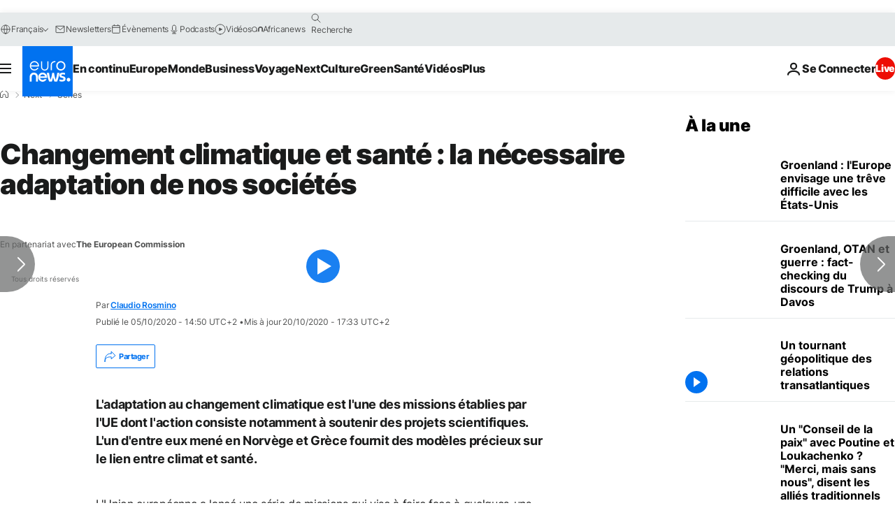

--- FILE ---
content_type: text/html; charset=utf-8
request_url: https://e.infogram.com/cd3b762b-d5fa-4d94-bf4b-99d792282808?parent_url=https%3A%2F%2Ffr.euronews.com%2Fnext%2F2020%2F10%2F19%2Fchangement-climatique-et-sante-la-necessaire-adaptation-de-nos-societes&src=embed
body_size: 9983
content:
<!DOCTYPE HTML>
<html lang="en">
<head>
    <meta charset="utf-8">
    <meta http-equiv="X-UA-Compatible" content="IE=edge, Chrome=1"/>
    <meta http-equiv="x-dns-prefetch-control" content="on">
    <meta name="viewport" content="width=device-width, initial-scale=1" />
    <title>Futuris LONG6 - Mission climate change adaptation - Infogram</title>
    <link rel="dns-prefetch" href="https://cdn.jifo.co">
<link rel="preconnect" href="https://cdn.jifo.co" />

    <link rel="preload" href="/api/stylesheets/26316" as="style">
    <link rel="preload" as="script" href="https://cdn.jifo.co/js/dist/bundle_vendor-f95bb7bd9b764217df5f-1-webpack.js" crossorigin="anonymous"/>
    <link rel="preload" as="script" href="https://cdn.jifo.co/js/dist/embed_responsive_viewer-9b0b71c50bb5507d3f6b-1-webpack.js" crossorigin="anonymous"/>
    <link rel="stylesheet"href="https://cdn.jifo.co/css/dist/cebefb1b2b9384b3.css">
    <link rel="icon" href="https://cdn.jifo.co/js/dist/6306bc3983ca5663eccfb7dc5c99eb14.ico" type="image/x-icon">
    <link rel="canonical" href="https://infogram.com/futuris-long6-mission-climate-change-adaptation-1ho16v7vxop86nq">
<style>.chart *{line-height:normal}.moveable{margin-bottom:30px!important}.capture-mode .moveable_w:last-child .moveable:last-child,.download-mode .moveable_w:last-child .moveable:last-child,.embed-mode .moveable_w:last-child .moveable:last-child,.web-mode .moveable_w:last-child .moveable:last-child{margin-bottom:0!important}.ig-separator{margin-bottom:0!important;margin-top:-30px;padding-bottom:30px;padding-top:30px}.video{padding-bottom:75%;height:0}.video iframe{border:0;width:100%;height:100%;position:absolute;top:0;left:0}.ig-items{margin:30px;padding-top:0}svg .igc-pie-center-text .igc-pie-center-text-node{font-family:'PT Sans Narrow','Arial Narrow';font-size:24px;fill:#626262;font-weight:400;font-style:normal}svg .igc-wc-node{cursor:default}.igc-treemap-node-text-name{font-family:Open Sans;font-weight:400}.igc-treemap-node-text-value{font-family:Open Sans}.quote{font-family:Open Sans;font-size:18px;font-weight:700;color:#000;text-align:left;font-style:normal;background-color:transparent;background-size:28px 22px;background-image:url([data-uri]);background-repeat:no-repeat;background-position:20px top;padding:0 20px 0 65px;border-radius:0}.quotetitle{font-family:Open Sans;font-size:16px;font-weight:400;color:#005587;text-align:left;margin-top:10px;font-style:normal}.quote .innertext{line-height:24px}.quote .quotetitle .innertext{line-height:25px}svg .igc-pie-center-text .igc-pie-center-text-node,svg .igc-semi-pie-center-text .igc-pie-center-text-node{font-family:Open Sans Semibold;font-size:18px;font-weight:400;fill:#000}.igc-textual-figure{font-family:Open Sans Semibold;font-size:18px;font-weight:400}.igc-textual-text.innertext{line-height:24px}.igc-textual-fact{color:#000;font-family:Open Sans;font-size:16px;font-weight:400}.innertext .igc-textual-fact{line-height:25px}.igc-textual-icon{padding-right:30px;padding-top:7px}.igc-table .igc-table-cell{font-family:Open Sans;font-size:13px;font-weight:400}.igc-table .igc-table-header{font-family:Open Sans;font-size:13px;font-weight:400;padding-left:9px}.ig-container{background:#fff}.ig-copyright{display:none}.headline{font-family:Open Sans;font-size:24px;font-weight:700;color:#000;text-align:left;border-bottom:none;padding-bottom:0}.headline .innertext{line-height:30px}.chart-title{font-family:Open Sans Semibold;font-size:18px;font-weight:400;color:#000;text-align:left}.chart-title .innertext{line-height:24px}.bodytext{font-family:Open Sans;font-size:16px;font-weight:400;color:#000;text-align:left;line-height:25px}.tt_tooltip{color:#fff;font-family:Open Sans;font-size:16px;font-weight:400}.tt_tooltip .tt_value{font-weight:400}.tt_tooltip .tt_body{background:#333}.tt_tooltip .tt_left{border-right:8px solid #333}.tt_tooltip .tt_right{border-left:8px solid #333}.footer-bottom{border-top:0,solid,#dadada;padding-top:15px;overflow:hidden;margin-bottom:15px}.ig-separator-line{background:rgba(0,85,135,.7)}.heatmap-legend{background:rgba(255,255,255,.7)}.heatmap-label,.heatmap-legend-item{color:#000;font-size:13px;font-weight:400;font-family:Open Sans}.igc-graph-pie-piece{stroke:rgba(255,255,255,0.7)}.captiontext{font-family:Open Sans;color:#005587;font-size:13px;font-weight:400}.captiontext .innertext{line-height:1.5}.igc-table-search{color:#005587;font-size:13px;font-weight:400;font-family:Open Sans}#footer{margin-left:30px;margin-right:30px}.bodytext .innertext a,.bodytext .innertext a:visited{color:#00e}</style>


    
    <script async src="https://s.infogram.com/t.js?v3" data-report-open data-infogram-track-id="1ho16v7vxop86nq" data-tag="embed"
            data-track-url="https://s.infogram.com/t2"></script>
    

    <style>
        

        @keyframes infogram-loader {
            100% {
                transform: rotate(360deg);
                -webkit-transform: rotate(360deg);
                -moz-transform: rotate(360deg);
            }
        }
        #embed-loader {
            min-width: 120px;
            min-height: 120px;
        }
        #embed-loader i {
            display: block;
            width: 40px;
            height: 40px;
            margin: 40px auto;
            padding: 0;
            border: 5px solid;
            border-top-color: transparent;
            border-left-color: transparent;
            border-radius: 50%;
            color: #A6A6A6;
            animation: infogram-loader 0.9s linear infinite;
            -webkit-animation: infogram-loader 0.9s linear infinite;
            -moz-animation: infogram-loader 0.9s linear infinite;
        }
    </style>
</head>

<body data-window-graphicID="bf11a165-d0e7-47a7-a66c-b95223306696" data-window-stylesheet="26316"
      data-window-__viewMode="embed" data-fonts="" data-fullscreen="off" data-aside="on"
      data-user-status="anonymous" data-password-protected="false"
      data-user-id="false" >
<div id="dialog-container"></div>
<div id="tooltip-container"></div>
<div id="middle">
    <div id="embed-loader"><i></i></div>
</div>

<script>window.infographicData={"id":186887371,"type":0,"block_id":"bf11a165-d0e7-47a7-a66c-b95223306696","theme_id":26316,"user_id":2253160,"team_user_id":71157,"path":"cd3b762b-d5fa-4d94-bf4b-99d792282808","title":"Futuris LONG6 - Mission climate change adaptation","description":"","tags":"","public":true,"publicAccess":false,"private_link_enabled":0,"thumb":"https:\u002F\u002Finfogram-thumbs-200.s3-eu-west-1.amazonaws.com\u002Fbf11a165-d0e7-47a7-a66c-b95223306696.jpg","embedImageUrl":"https:\u002F\u002Finfogram.io\u002Fp\u002F0315748c3a3c0709fc24c1f030b2be77.png","previewImageUrl":"https:\u002F\u002Finfogram.io\u002Fp\u002F589cc1a2a34dd6691b78b6fa743a8a90.png","width":550,"copyright":"","properties":{"tabs":true,"embed_button":"enabled","zeropaddingembed":true,"custom_logo":"infogram","language":"en","logoName":"Infogram logo","title_link":"infogram","customLinkOption":"text","custom_logo_value":"https:\u002F\u002Fimages.jifo.co\u002F71157_1579597903411.png","themeId":26316,"footerSettings":{},"publishType":0,"transparent":false,"rtl":false,"export_settings":{"showGrid":true,"showValues":true},"whitelabel":true,"noTracking":false,"decimal_separator":".,","grouping_symbol":"none","custom_link_url":"","showChartsOnScroll":false,"pro":true},"elements":{"content":{"allowFullscreen":true,"allowToShare":true,"assets":{},"content":{"blockOrder":["bf11a165-d0e7-47a7-a66c-b95223306696"],"blocks":{"bf11a165-d0e7-47a7-a66c-b95223306696":{"design":{"header":{"text":""},"hideFooter":false},"entities":["e0acc859-4d98-4f23-924b-4b128d2123c4","f35bc258-ce1b-46fd-ad3e-82a2ca8da911","03934e46-fd14-452d-b0e6-335bc920990f","0bb8898b-af3d-4f6f-92b3-95d7c8b2c226","055ef0f3-e709-46b0-92fc-479ebf4ce801","b79a16e4-2d30-415f-814c-58bfcea743f2"]}},"entities":{"03934e46-fd14-452d-b0e6-335bc920990f":{"accessibility":{"description":"","enabled":true,"label":"Chart"},"chart_type_nr":1,"colors":["#002e44","#005587","#0172f0","#60bdf4","#0095a3","#002e44","#002e44","#002e44","#002e44","#002e44","#002e44","#002e44"],"custom":{"absoluteDistribution":true,"axis":{"alpha":0.2,"y":{"affix":true,"ticks":4}},"categoryLayout":"tilted","categoryWidthAuto":true,"decimalSeparator":".","groupingSymbol":"none","height":333,"labels":{"graph":{"item":{"format":{"affix":true}}},"tooltip":{"format":{"y":{"affix":true}}}},"singleColor":{"enabled":false,"value":"#0172f0"},"useAllColumns":true},"data":[[["",""],["Pneumonie","21%"],["AVC","20%"],["Maladies cardiaques ischémiques","34%"],["Pneumopathie chronique obstructive","19%"],["Cancer du poumon","7%"]]],"defaultColors":["#002e44","#005587","#0172f0","#60bdf4","#0095a3","#009d2f","#76c300","#ffbb00","#ff8c00","#ed0e05","#d90063","#5d008d"],"defaultColorsHeatmap":[],"modifier":0,"sheetnames":[],"sheets_settings":[],"type":"RESPONSIVE_CHART"},"055ef0f3-e709-46b0-92fc-479ebf4ce801":{"accessibility":{"description":"","enabled":true,"label":"Chart"},"chart_type_nr":23,"colors":[],"custom":{"decimalSeparator":".","groupingSymbol":"none"},"data":[[["Enfants","La plupart des décès enregistrés chez les enfants de moins de 5 ans sont causés par des pneumonies.","235409Path"],["Femmes","Celles qui travaillent dans des cuisines enfumées respirent des niveaux élevés de pollution de l'air intérieur.","13776Path"],["Ceux qui travaillent en extérieur","Comme les vendeurs de rue et les agents de la circulation.","974377Path"]]],"defaultColors":["#002e44","#005587","#0172f0","#60bdf4","#0095a3","#009d2f","#76c300","#ffbb00","#ff8c00","#ed0e05","#d90063","#5d008d"],"defaultColorsHeatmap":[],"modifier":0,"sheetnames":[],"sheets_settings":[{"colors":["#005587","#60bdf4","#0095a3"]}],"type":"RESPONSIVE_CHART"},"0bb8898b-af3d-4f6f-92b3-95d7c8b2c226":{"accessibility":{"enabled":true},"particleType":"bodytitle","text":"Catégories de personnes les plus affectées par la pollution atmosphérique :","type":"RESPONSIVE_PARTICLE"},"b79a16e4-2d30-415f-814c-58bfcea743f2":{"accessibility":{"enabled":true},"particleType":"captiontext","text":"\u003Cp style=\"text-align: center\"\u003E\u003Cspan style=\"font-family: &#34;Open Sans&#34;\"\u003ESource :\u003C\u002Fspan\u003E\u003Cspan style=\"font-family: &#34;Open Sans&#34;\"\u003E \u003Ca href=\"https:\u002F\u002Fwww.who.int\u002Fnews-room\u002Fair-pollution\" rel=\"nofollow noopener noreferrer\" target=\"_blank\"\u003E\u003Cu\u003EOrganisation mondiale de la Santé\u003C\u002Fu\u003E\u003C\u002Fa\u003E\u003C\u002Fspan\u003E\u003C\u002Fp\u003E","type":"RESPONSIVE_PARTICLE"},"e0acc859-4d98-4f23-924b-4b128d2123c4":{"accessibility":{"enabled":true},"particleType":"maintitle","text":"\u003Cp style=\"text-align: center\"\u003E\u003Cspan style=\"font-family: &#34;Open Sans&#34;;font-weight: 700\"\u003E90% de la population mondiale\u003C\u002Fspan\u003E\u003C\u002Fp\u003E\u003Cp style=\"text-align: center\"\u003E\u003Cspan style=\"font-family: &#34;Open Sans&#34;;font-weight: 700\"\u003Erespire&nbsp;\u003C\u002Fspan\u003E\u003Cspan style=\"font-family: &#34;Open Sans&#34;;font-weight: 700\"\u003Eun air pollué\u003C\u002Fspan\u003E\u003C\u002Fp\u003E","type":"RESPONSIVE_PARTICLE"},"f35bc258-ce1b-46fd-ad3e-82a2ca8da911":{"accessibility":{"enabled":true},"particleType":"bodytitle","text":"Cela cause le décès d'environ 7 millions de personnes chaque année.&nbsp;Voici les pathologies liées :","type":"RESPONSIVE_PARTICLE"}}},"customFonts":{},"defaultExportSettings":{},"design":{},"designDefaults":{"block":{"background":{"color":"{{backgroundColor|#FFFFFF}}","type":"color"}},"entity":{}},"fonts":{},"footerSettings":{"backgroundOpacity":100},"gridSettings":{"columnCount":4,"rowSpacing":10,"whitespacePercent":3},"hidePageControls":false,"interactivityHint":false,"interlinkedCharts":false,"language":"en","responsive":true,"schemaVersion":23,"themeId":26316,"transition":"none","tooltipProjectOptions":{"selectedOption":"default"}},"hash":"ab7a70b37c8c8904bd8428b0f8003d3b"},"publishedURLId":"1ho16v7vxop86nq","createdAt":"2020-10-16T07:39:36.000Z","updatedAt":"2020-10-16T10:43:47.000Z","isTemplateProject":false,"previewImageHeight":1071,"theme":{"title":"Euronews Mobile","usergroup":"euronews","picture":"https:\u002F\u002Fthemes.jifo.co\u002F26316\u002Fthumb.png","order":0,"public":0,"width":550,"fonts":"","colors":["#002e44","#005587","#0172f0","#60bdf4","#0095a3","#009d2f","#76c300","#ffbb00","#ff8c00","#ed0e05","#d90063","#5d008d"],"logocolor":"0172f0","logoImages":["https:\u002F\u002Fthemes.jifo.co\u002F26316\u002Flogo.png"],"logoUrl":"","showLogo":"custom","showEmbed":"enabled","embedButtonText":"Share","top":0,"padding":30,"spacing":30,"shrinkMargin":30,"shrinkPadding":0,"spacingElementMin":null,"spacingElementMax":null,"css":".quote {\n    font-family: Open Sans;\n    font-size: 18px;\n    font-weight: 700;\n    color: #000;\n    text-align: left;\n    font-style: normal;\n    background-color: transparent;\n    \n                    background-size: 28px 22px;\n                    background-image:url(data:image\u002Fsvg+xml;base64,[base64]);\n                    background-repeat: no-repeat;\n                    background-position: 20px top;\n                    padding: 0px 20px 0px 65px;\n                    border-radius: 0px;\n                    \n}\n.quotetitle {\n    font-family: Open Sans;\n    font-size: 16px;\n    font-weight: 400;\n    color: #005587;\n    text-align: left;\n    margin-top: 10px;\n    font-style: normal;\n}\n.quote .innertext {\n    line-height: 24px;\n}\n.quote .quotetitle .innertext {\n    line-height: 25px;\n}\n\u002F* igc-pie:start *\u002F\nsvg .igc-semi-pie-center-text .igc-pie-center-text-node,\nsvg .igc-pie-center-text .igc-pie-center-text-node {\n    font-family: Open Sans Semibold;\n    font-size: 18px;\n    font-weight: 400;\n    fill: #000;\n}\n\u002F* igc-pie:end *\u002F\n\n\u002F*igc-textual:start*\u002F\n.igc-textual-figure {\n    font-family: Open Sans Semibold;\n    font-size: 18px;\n    font-weight: 400;\n}\n.igc-textual-text.innertext {\n    line-height: 24px;\n}\n.igc-textual-fact {\n    color: #000;\n    font-family: Open Sans;\n    font-size: 16px;\n    font-weight: 400;\n}\n.innertext .igc-textual-fact {\n    line-height: 25px;\n}\n.igc-textual-icon {\n    padding-right: 30px;\n    padding-top: 7px;\n}\n\u002F*igc-textual:end*\u002F\n\n.igc-table .igc-table-cell {\n    font-family: Open Sans;\n    font-size: 13px;\n    font-weight: 400;\n}\n.igc-table .igc-table-header {\n    font-family: Open Sans;\n    font-size: 13px;\n    font-weight: 400;\n    padding-left: 9px;\n}\n.ig-container {\n    background: #fff;\n}\n.ig-copyright {\n    display: none;\n}\n.headline {\n    font-family: Open Sans;\n    font-size: 24px;\n    font-weight: 700;\n    color: #000;\n    text-align: left;\n    border-bottom: none; padding-bottom: 0;;\n}\n.headline .innertext {\n    line-height: 30px;\n}\n.chart-title {\n    font-family: Open Sans Semibold;\n    font-size: 18px;\n    font-weight: 400;\n    color: #000;\n    text-align: left;\n}\n.chart-title .innertext {\n    line-height: 24px;\n}\n.bodytext {\n    font-family: Open Sans;\n    font-size: 16px;\n    font-weight: 400;\n    color: #000;\n    text-align: left;\n    line-height: 25px;\n\n}\n.tt_tooltip {\n    color: #FFF;\n    font-family: Open Sans;\n    font-size: 16px;\n    font-weight: 400;\n}\n.tt_tooltip .tt_value {\n    font-weight: 400;\n}\n.tt_tooltip .tt_body {\n    background: #333;\n}\n.tt_tooltip .tt_left {\n    border-right: 8px solid #333;\n}\n.tt_tooltip .tt_right {\n    border-left: 8px solid #333;\n}\n\n.footer-bottom {\n    border-top: 0px,solid,#dadada;\n    padding-top: 15px;\n    overflow: hidden;\n    margin-bottom: 15px;\n}\n\n.ig-separator-line {\n    background: rgba(0,85,135,0.7);\n}\n.heatmap-legend {\n\tbackground: rgba(255,255,255,0.7);\n}\n.heatmap-legend-item,\n.heatmap-label {\n \tcolor: #000;\n\tfont-size: 13px;\n\tfont-weight: 400;\n\tfont-family: Open Sans;\n}\n.igc-graph-pie-piece {\n\tstroke: rgba(255,255,255,0.7);\n}\n\n\n.captiontext {\n    font-family: Open Sans;\n    color: #005587;\n    font-size: 13px;\n    font-weight: 400;\n}\n.captiontext .innertext {\n    line-height: 1.5;\n}\n\n.igc-table-search {\n    color: #005587;\n    font-size: 13px;\n    font-weight: 400;\n    font-family: Open Sans;\n}","charts":{"candle":{"colors":{"down":"#005587","up":"#002e44"}},"gauge":{"colors":{"background":"#f4f4f4","needle":"#333333"}},"legend":{"color":{"label":{"active":"#000","hover":"rgba(0,0,0,0.7)","inactive":"#000"},"icon":{"inactive":"rgba(0,0,0,0.2)"}},"layouts":{"bottom":{"legend":{"entry":{"marginTop":"15px"},"marginTop":"10px","marginBottom":"0"}}}},"sheetSwitch":{"style":{"tab":{"font-family":"Open Sans","font-weight":400,"font-style":"normal","colors":{"tab":{"background":"rgba(0, 0, 0, 0.1)","top":"rgba(0, 0, 0, 0.1)","topLeftCorner":"rgba(0, 0, 0, 0.1)","topRightCorner":"rgba(0, 0, 0, 0.1)"},"dropdown":{"selectIcon":"#000","leftSwitcherIcon":"#000","rightSwitcherIcon":"#000"}},"font-size":"13px","color":"#000"}}},"table":{"shapeFill":"#005587","headerColor":"#000","cellColor":"#005587","headerBackground":"#f4f4f4","cellBackground":"#fff","cell":{"font-family":"Open Sans","font-size":"13px","font-weight":"400"},"header":{"font-family":"Open Sans","font-size":"13px","font-weight":"400"}},"treemap":{"labels":{"name":{"fontFamily":"Open Sans","fontWeight":"400"},"value":{"fontFamily":"Open Sans"}}},"waterfall":{"colors":"002e44 005587 0172f0"},"wordcloud":{"labels":{"fontWeight":"400","fontFamily":"Open Sans"}},"barProgress":{"colors":{"background":"#f4f4f4"}},"pictorialBar":{"colors":{"background":"#f4f4f4"},"style":{"graph":{"item":{"value":{"fontFamily":"Open Sans"}}}}},"map":{"countryFill":"#f4f4f4","polygonStrokeColor":"#fff"},"tooltip":{"value":{"fontWeight":"400"},"container":{"color":"#FFF","fontFamily":"Open Sans","fontSize":"16px","fontWeight":"400"},"body":{"background":"#333"},"left":{"borderRight":"8px solid #333"},"right":{"borderLeft":"8px solid #333"}}},"chartOptions":{},"chartDefaults":{},"color":{"element":{"text":"#000","bg":"transparent"},"chart":{"text":"#000","bg":"transparent"},"text":"#000","bg":"#fff"},"colorPresets":[],"localFonts":{"local":[{"fontFamily":"Open Sans Semibold","styles":[{"fontWeight":400,"fontStyle":"normal","src":["url(\"https:\u002F\u002Fthemes.jifo.co\u002F721\u002Fopensans-semibold.woff\") format(\"woff\")"]},{"fontWeight":400,"fontStyle":"italic","src":["url(\"https:\u002F\u002Fthemes.jifo.co\u002F721\u002Fopensans-semibolditalic.woff\") format(\"woff\")"]},{"fontWeight":700,"fontStyle":"normal","src":["url(\"https:\u002F\u002Fthemes.jifo.co\u002F721\u002Fopensans-extrabold.woff\") format(\"woff\")"]},{"fontWeight":700,"fontStyle":"italic","src":["url(\"https:\u002F\u002Fthemes.jifo.co\u002F721\u002Fopensans-extrabolditalic.woff\") format(\"woff\")"]}]}],"typekit":[],"google":[{"fontFamily":"Open Sans","fontWeights":[700,400]}]},"font":{"label":{"fontSize":13,"fontWeight":400},"common":{"textAlign":"initial","fontSize":13,"fontStyle":"normal","fontWeight":"400","fontFamily":"Open Sans"},"legend":{"fontWeight":"400","fontSize":"13px","fontFamily":"Open Sans"}},"fontPresets":[],"fontFamilies":["Open Sans","Open Sans Semibold"],"footerOptions":{"common":{"borderColor":"#dadada","borderWidth":"0"},"copyrightNotice":{"enabled":false,"fontFamily":"Open Sans","fontSize":"13","color":"#4b4b4b","fontWeight":"400","fontStyle":"normal"},"shareButton":{"enabled":true,"background":"#0172f0","text":"Share","color":"#FFFFFF","fontFamily":"Roboto, Arial, sans-serif","fontSize":13,"fontWeight":400,"fontStyle":"normal","position":"left"},"logo":{"position":"right","enabled":true,"background":"#0172f0","width":179,"height":22}},"archived":false,"tabs":true,"zeroPaddingEmbed":true,"freelayoutContents":{"defaults":{"foregroundColor":"#000","backgroundColor":"#fff","fontFamily":"Open Sans","fontSize":12,"lineHeight":1.5,"textAlign":"ALIGN_LEFT"},"fontFamilies":{"font1":"Roboto"},"fontSizes":{"extraLarge":64,"large":48,"medium":18,"small":12},"elements":{"TEXT":{"h1":{"fontSize":"24px","fontFamily":"Open Sans","fontWeight":700,"foregroundColor":"#000"},"h2":{"fontSize":"18px","fontFamily":"Open Sans Semibold","fontWeight":700,"foregroundColor":"#000"},"body":{"fontSize":"16px","fontFamily":"Open Sans","foregroundColor":"#000","lineHeight":1.6},"caption":{"fontSize":"13px","fontFamily":"Open Sans","foregroundColor":"#005587"}},"SHAPE":{"fillColor":"#002e44","strokeColor":"#002e44"},"IMAGE":{"fillColor":"#002e44"}},"colors":["#002e44","#005587","#0172f0","#60bdf4","#0095a3","#009d2f","#76c300","#ffbb00","#ff8c00","#ed0e05","#d90063","#5d008d"]},"id":26316,"thumb":null,"version":1,"parentId":0,"enabledResponsive":true,"enabledFreeLayout":true,"createdAt":"2020-03-03T06:20:10.000Z","updatedAt":"2024-08-30T03:55:39.000Z","created_at":"2020-03-03T06:20:10.000Z","updated_at":"2024-08-30T03:55:39.000Z"},"canUseLinks":true,"embed":"\u003Cscript id=\"infogram_0_cd3b762b-d5fa-4d94-bf4b-99d792282808\" title=\"Futuris LONG6 - Mission climate change adaptation\" src=\"https:\u002F\u002Fe.infogram.com\u002Fjs\u002Fdist\u002Fembed.js?teb\" type=\"text\u002Fjavascript\"\u003E\u003C\u002Fscript\u003E","embedIframe":"\u003Ciframe src=\"https:\u002F\u002Fe.infogram.com\u002Fcd3b762b-d5fa-4d94-bf4b-99d792282808?src=embed\" title=\"Futuris LONG6 - Mission climate change adaptation\" width=\"550\" height=\"1071\" scrolling=\"no\" frameborder=\"0\" style=\"border:none;\" allowfullscreen=\"allowfullscreen\"\u003E\u003C\u002Fiframe\u003E","embedImageResponsive":"\u003Cscript id=\"infogramimg_0_cd3b762b-d5fa-4d94-bf4b-99d792282808\" title=\"Futuris LONG6 - Mission climate change adaptation\" src=\"https:\u002F\u002Fe.infogram.com\u002Fjs\u002Fdist\u002Fembed.js?BGX\" type=\"text\u002Fjavascript\"\u003E\u003C\u002Fscript\u003E","embedImageIframe":"","embedAMP":"\u003Camp-iframe width=\"550\" height=\"1071\" layout=\"responsive\" sandbox=\"allow-scripts allow-same-origin allow-popups\" resizable allowfullscreen frameborder=\"0\" src=\"https:\u002F\u002Fe.infogram.com\u002Fcd3b762b-d5fa-4d94-bf4b-99d792282808?src=embed\"\u003E\u003Cdiv style=\"visibility: hidden\" overflow tabindex=0 role=button aria-label=\"Loading...\" placeholder\u003ELoading...\u003C\u002Fdiv\u003E\u003C\u002Famp-iframe\u003E","embedAMPImage":"\u003Camp-iframe width=\"550\" height=\"1071\" layout=\"responsive\" sandbox=\"allow-scripts allow-same-origin allow-popups\" resizable allowfullscreen frameborder=\"0\" src=\"https:\u002F\u002Fe.infogram.com\u002Fcd3b762b-d5fa-4d94-bf4b-99d792282808?src=embed\"\u003E\u003Cdiv style=\"visibility: hidden\" overflow tabindex=0 role=button aria-label=\"Loading...\" placeholder\u003ELoading...\u003C\u002Fdiv\u003E\u003C\u002Famp-iframe\u003E","embedWordpress":"[infogram id=\"cd3b762b-d5fa-4d94-bf4b-99d792282808\" prefix=\"jQP\" format=\"interactive\" title=\"Futuris LONG6 - Mission climate change adaptation\"]","embedWordpressImage":"[infogram id=\"cd3b762b-d5fa-4d94-bf4b-99d792282808\" prefix=\"xcS\" format=\"image\" title=\"Futuris LONG6 - Mission climate change adaptation\"]","embedAsync":"\u003Cdiv class=\"infogram-embed\" data-id=\"cd3b762b-d5fa-4d94-bf4b-99d792282808\" data-type=\"interactive\" data-title=\"Futuris LONG6 - Mission climate change adaptation\"\u003E\u003C\u002Fdiv\u003E\u003Cscript\u003E!function(e,n,i,s){var d=\"InfogramEmbeds\";var o=e.getElementsByTagName(n)[0];if(window[d]&&window[d].initialized)window[d].process&&window[d].process();else if(!e.getElementById(i)){var r=e.createElement(n);r.async=1,r.id=i,r.src=s,o.parentNode.insertBefore(r,o)}}(document,\"script\",\"infogram-async\",\"https:\u002F\u002Fe.infogram.com\u002Fjs\u002Fdist\u002Fembed-loader-min.js\");\u003C\u002Fscript\u003E","embedImageAsync":"\u003Cdiv class=\"infogram-embed\" data-id=\"cd3b762b-d5fa-4d94-bf4b-99d792282808\" data-type=\"image\" data-title=\"Futuris LONG6 - Mission climate change adaptation\"\u003E\u003C\u002Fdiv\u003E\u003Cscript\u003E!function(e,n,i,s){var d=\"InfogramEmbeds\";var o=e.getElementsByTagName(n)[0];if(window[d]&&window[d].initialized)window[d].process&&window[d].process();else if(!e.getElementById(i)){var r=e.createElement(n);r.async=1,r.id=i,r.src=s,o.parentNode.insertBefore(r,o)}}(document,\"script\",\"infogram-async\",\"https:\u002F\u002Fe.infogram.com\u002Fjs\u002Fdist\u002Fembed-loader-min.js\");\u003C\u002Fscript\u003E","indexStatus":true,"branding":{"colors":[{"template":true,"value":"#005587"},{"template":true,"value":"#ED0E05"},{"template":true,"value":"#0172F0"},{"template":true,"value":"#002E44"},{"template":true,"value":"#60BDF4"},{"template":true,"value":"#0095A3"},{"template":true,"value":"#009D2F"},{"template":true,"value":"#76C300"},{"template":true,"value":"#FF8C00"},{"template":true,"value":"#D90063"},{"template":true,"value":"#5D008D"},{"template":true,"value":"#FFBB00"}],"fonts":[{"template":true,"value":{"id":"ea818dcb-b800-494f-83dc-947f0d539e0d","name":"Open Sans Bold"}},{"template":true,"value":{"id":"65eafc9a-614d-4c3d-a581-c4bd8fe81c5a","name":"Open Sans Bold Italic"}},{"template":true,"value":{"id":"756cb376-b264-40f1-b7b1-f38ea9f26c29","name":"Open Sans ExtraBold Regular"}},{"template":true,"value":{"id":"b3201782-9927-4384-8d9f-e73cfc6688e3","name":"Open Sans ExtraBold Italic"}},{"template":true,"value":{"id":"d0b434ba-de17-4001-b28e-14e180a2b2cc","name":"Open Sans Italic"}},{"template":true,"value":{"id":"21ff975f-4f50-4adc-8260-eadbe24eb365","name":"Open Sans Light Regular"}},{"template":true,"value":{"id":"e3c373e5-0058-4ee5-a82b-7c83499ee955","name":"Open Sans Light Italic"}},{"template":true,"value":{"id":"32816e9a-5bda-4a85-8cae-ab39023df896","name":"Open Sans Regular"}},{"template":true,"value":{"id":"945debe6-c654-4f1c-90d7-bdd75ee1ff91","name":"Open Sans SemiBold Regular"}},{"template":true,"value":{"id":"78e5b8c3-9758-4835-8aef-1583c57bc65b","name":"Open Sans SemiBold Italic"}}],"webfonts":[{"id":"infogram_branding-Open Sans","familyName":"Open Sans","url":"https:\u002F\u002Fbranding.jifo.co\u002Fb8c8f06d-edd8-42d4-9b6a-2a70cb3da508_Open-Sans.css"},{"id":"infogram_branding-Open Sans ExtraBold","familyName":"Open Sans ExtraBold","url":"https:\u002F\u002Fbranding.jifo.co\u002F50836f7e-1ffb-4ef9-92b0-2aa1add17b9b_Open-Sans-ExtraBold.css"},{"id":"infogram_branding-Open Sans Light","familyName":"Open Sans Light","url":"https:\u002F\u002Fbranding.jifo.co\u002F588aa138-5227-4e54-85e6-19538dc881c7_Open-Sans-Light.css"},{"id":"infogram_branding-Open Sans SemiBold","familyName":"Open Sans SemiBold","url":"https:\u002F\u002Fbranding.jifo.co\u002F8d1cf406-a1af-4c8f-8c63-cef6802dd9a8_Open-Sans-SemiBold.css"}],"profileLogo":"https:\u002F\u002Fimages.jifo.co\u002F71157_1579597903411.png","webViewColors":["#FFFFFF","#ffffff","#fafafb","#656565","#000000"],"profilePagePublic":false,"themeId":26316,"applyThemeToAll":true,"allowToShare":false,"allowFullscreen":false,"publicDownloads":false}};</script>

<script class="app-bundle" delaysrc="https://cdn.jifo.co/js/dist/bundle_vendor-f95bb7bd9b764217df5f-1-webpack.js" crossorigin="anonymous"></script>

<script class="app-bundle" delaysrc="https://cdn.jifo.co/js/dist/embed_responsive_viewer-9b0b71c50bb5507d3f6b-1-webpack.js" crossorigin="anonymous" async></script>

<script>
    window.loadingLog = [];
    window.parent.postMessage('frameStart', '*');
    window.publicViewConfig = {"cdn":"https:\u002F\u002Fcdn.jifo.co","mapsCDN":"https:\u002F\u002Fmaps.jifo.co","assetsCDN":"https:\u002F\u002Fassets.jifo.co","env":"production","liveDataURL":"https:\u002F\u002Flive-data.jifo.co\u002F"};
    window.embedType = '';

    function initDelayedScripts() {
        var nodes = document.querySelectorAll('script[delaysrc]');
        for (var i = 0; i < nodes.length; i++) {
            var node = nodes[i];
            node.src = node.attributes.delaysrc.nodeValue;
            node.attributes.removeNamedItem('delaysrc');
        }
    }

    if ('serviceWorker' in navigator && !navigator.serviceWorker.controller) {
        navigator.serviceWorker.register('/sw.js').then(
            function (registration) {
                var worker = registration.active || registration.waiting || registration.installing;
                if (worker.state === 'activated') {
                    initDelayedScripts();
                } else {
                    worker.addEventListener('statechange', function (e) {
                        if (e.target.state === 'activated') {
                            initDelayedScripts();
                        }
                    });
                }
            },
            initDelayedScripts
        );
    } else {
        initDelayedScripts();
    }
</script>
</body>
</html>


--- FILE ---
content_type: application/javascript
request_url: https://ml314.com/utsync.ashx?pub=&adv=&et=0&eid=84280&ct=js&pi=&fp=&clid=&if=0&ps=&cl=&mlt=&data=&&cp=https%3A%2F%2Ffr.euronews.com%2Fnext%2F2020%2F10%2F19%2Fchangement-climatique-et-sante-la-necessaire-adaptation-de-nos-societes&pv=1769086475225_dnra1xsln&bl=en-us@posix&cb=6156371&return=&ht=&d=&dc=&si=1769086475225_dnra1xsln&cid=&s=1280x720&rp=&v=2.8.0.252
body_size: 753
content:
_ml.setFPI('3658485375215599640');_ml.syncCallback({"es":true,"ds":true});_ml.processTag({ url: 'https://dpm.demdex.net/ibs:dpid=22052&dpuuid=3658485375215599640&redir=', type: 'img' });
_ml.processTag({ url: 'https://idsync.rlcdn.com/395886.gif?partner_uid=3658485375215599640', type: 'img' });
_ml.processTag({ url: 'https://match.adsrvr.org/track/cmf/generic?ttd_pid=d0tro1j&ttd_tpi=1', type: 'img' });
_ml.processTag({ url: 'https://ib.adnxs.com/getuid?https://ml314.com/csync.ashx%3Ffp=$UID%26person_id=3658485375215599640%26eid=2', type: 'img' });
